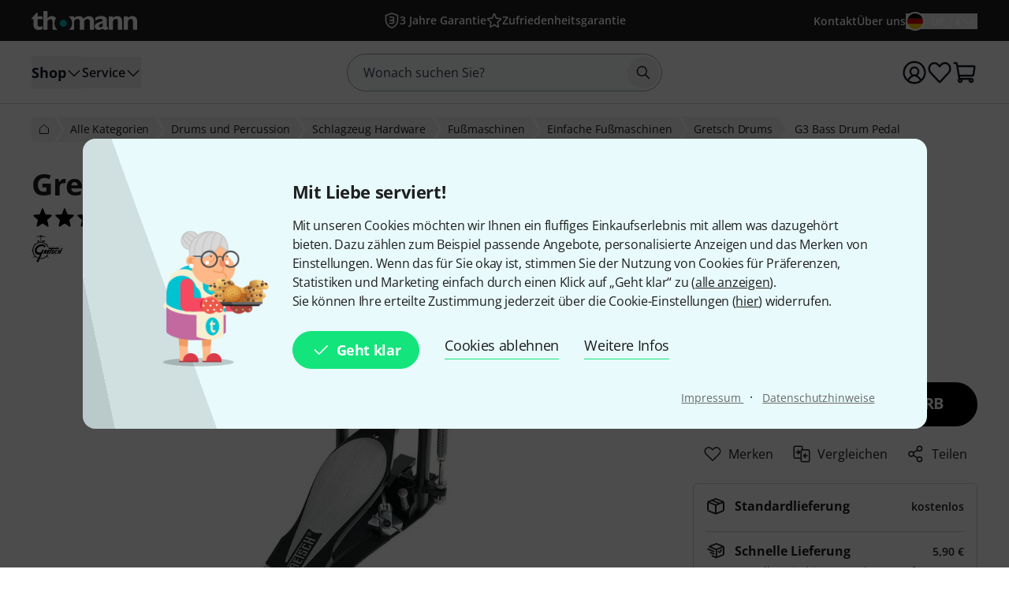

--- FILE ---
content_type: image/svg+xml
request_url: https://thumbs.static-thomann.de/thumb/convert/pics/images/footer/download-google-play.svg
body_size: 3196
content:
<svg xmlns="http://www.w3.org/2000/svg" width="190" height="56" viewBox="0 0 190 56">
    <defs>
        <linearGradient id="gk6lnp2yha" x1="61.163%" x2="26.264%" y1="4.946%" y2="71.879%">
            <stop offset="0%" stop-color="#00A0FF"/>
            <stop offset="1%" stop-color="#00A1FF"/>
            <stop offset="26%" stop-color="#00BEFF"/>
            <stop offset="51%" stop-color="#00D2FF"/>
            <stop offset="76%" stop-color="#00DFFF"/>
            <stop offset="100%" stop-color="#00E3FF"/>
        </linearGradient>
        <linearGradient id="k49r2rhrlb" x1="107.685%" x2="-130.64%" y1="50%" y2="50%">
            <stop offset="0%" stop-color="#FFE000"/>
            <stop offset="41%" stop-color="#FFBD00"/>
            <stop offset="78%" stop-color="orange"/>
            <stop offset="100%" stop-color="#FF9C00"/>
        </linearGradient>
        <linearGradient id="61ufsm7ixc" x1="86.271%" x2="-50.18%" y1="31.073%" y2="135.205%">
            <stop offset="0%" stop-color="#FF3A44"/>
            <stop offset="100%" stop-color="#C31162"/>
        </linearGradient>
        <linearGradient id="g15j7j5gvd" x1="-18.825%" x2="42.086%" y1="-11.26%" y2="35.236%">
            <stop offset="0%" stop-color="#32A071"/>
            <stop offset="7%" stop-color="#2DA771"/>
            <stop offset="48%" stop-color="#15CF74"/>
            <stop offset="80%" stop-color="#06E775"/>
            <stop offset="100%" stop-color="#00F076"/>
        </linearGradient>
    </defs>
    <g fill="none" fill-rule="evenodd">
        <g fill-rule="nonzero">
            <g>
                <g transform="translate(-622.000000, -480.000000) translate(408.000000, 224.000000) translate(214.000000, 256.000000)">
                    <rect width="190" height="56" fill="transparent" rx="7.037"/>
                    <path fill="#FFF" stroke="#FFF" stroke-width=".5" d="M66.74 14.336c.046 1.037-.335 2.049-1.056 2.8-.809.83-1.935 1.279-3.097 1.232-1.167.026-2.293-.43-3.11-1.26-1.706-1.736-1.706-4.508 0-6.244 1.282-1.246 3.19-1.605 4.842-.91.507.208.96.528 1.322.938l-.745.742c-.567-.68-1.423-1.053-2.309-1.008-1.517.01-2.842 1.027-3.237 2.484-.396 1.458.234 2.999 1.54 3.767 1.307.77 2.968.577 4.062-.469.43-.469.679-1.074.704-1.708h-3.069v-1.008h4.096c.032.213.05.428.056.644h0zM73.185 10.836L69.385 10.836 69.385 13.496 72.847 13.496 72.847 14.504 69.385 14.504 69.385 17.164 73.185 17.164 73.185 18.2 68.287 18.2 68.287 9.8 73.185 9.8zM77.801 18.2L76.718 18.2 76.718 10.836 74.353 10.836 74.353 9.8 80.222 9.8 80.222 10.836 77.801 10.836zM84.36 18.2L84.36 9.8 85.444 9.8 85.444 18.2zM90.257 18.2L89.173 18.2 89.173 10.836 86.809 10.836 86.809 9.8 92.607 9.8 92.607 10.836 90.257 10.836zM103.6 17.108c-.822.817-1.936 1.277-3.097 1.277-1.162 0-2.275-.46-3.096-1.277-1.652-1.746-1.652-4.47 0-6.216.804-.841 1.93-1.304 3.096-1.274 1.165-.018 2.285.443 3.096 1.274.818.827 1.265 1.948 1.239 3.108.037 1.162-.411 2.287-1.239 3.108h0zm-5.391-.7c.605.61 1.432.954 2.294.954.862 0 1.688-.344 2.294-.954 1.26-1.361 1.26-3.455 0-4.816-.606-.61-1.432-.954-2.294-.954-.862 0-1.689.344-2.294.954-1.26 1.361-1.26 3.455 0 4.816h0zM106.372 18.2L106.372 9.8 107.681 9.8 111.79 16.338 111.79 16.338 111.79 14.714 111.79 9.8 112.874 9.8 112.874 18.2 111.748 18.2 107.456 11.354 107.456 11.354 107.456 12.964 107.456 18.2z"/>
                    <path fill="#FFF" d="M95.9 30.45c-3.31.008-5.988 2.684-5.98 5.978.007 3.294 2.698 5.958 6.009 5.95 3.311-.008 5.99-2.684 5.981-5.978.024-1.59-.603-3.121-1.736-4.243-1.133-1.121-2.675-1.738-4.273-1.707zm0 9.562c-1.487.103-2.886-.708-3.529-2.046-.643-1.338-.398-2.931.618-4.017 1.015-1.086 2.595-1.444 3.983-.903 1.388.54 2.303 1.87 2.307 3.354.045.928-.288 1.835-.924 2.515-.636.68-1.52 1.075-2.454 1.097zM82.785 30.45c-3.312.008-5.99 2.684-5.982 5.978.008 3.294 2.699 5.958 6.01 5.95 3.311-.008 5.99-2.684 5.981-5.978.024-1.59-.603-3.121-1.736-4.243-1.133-1.121-2.675-1.738-4.273-1.707zm0 9.562c-1.488.103-2.887-.708-3.53-2.046-.643-1.338-.398-2.931.618-4.017 1.015-1.086 2.595-1.444 3.983-.903 1.388.54 2.303 1.87 2.306 3.354.046.928-.287 1.835-.923 2.515-.636.68-1.52 1.075-2.454 1.097zM67.19 32.284v2.52h6.08c-.096 1.187-.592 2.307-1.408 3.178-1.233 1.25-2.941 1.922-4.7 1.848-3.732 0-6.756-3.009-6.756-6.72s3.024-6.72 6.755-6.72c1.718-.025 3.377.623 4.617 1.806l1.787-1.778c-1.694-1.667-3.992-2.586-6.375-2.548-3.408-.132-6.615 1.601-8.358 4.516-1.743 2.916-1.743 6.546 0 9.462 1.743 2.915 4.95 4.648 8.358 4.516 2.435.097 4.795-.846 6.488-2.59 1.478-1.615 2.265-3.74 2.195-5.922.005-.525-.037-1.05-.126-1.568H67.19zm63.77 1.96c-.752-2.2-2.79-3.709-5.124-3.794-1.556-.003-3.044.635-4.11 1.762-1.067 1.127-1.617 2.643-1.52 4.188-.024 2.625 1.691 4.952 4.215 5.72 2.523.766 5.253-.211 6.707-2.402l-2.04-1.4c-.62 1.026-1.739 1.65-2.942 1.638-1.249.051-2.4-.666-2.9-1.806l8.009-3.29-.296-.616zm-8.164 1.988c-.057-.878.243-1.743.833-2.399.59-.656 1.422-1.047 2.306-1.087.927-.056 1.798.446 2.21 1.274l-5.349 2.212zM116.294 42h2.632V24.5h-2.632V42zm-4.307-10.22h-.098c-.796-.901-1.947-1.413-3.153-1.4-3.194.154-5.705 2.775-5.705 5.957s2.51 5.803 5.705 5.957c1.208.024 2.364-.49 3.153-1.4h.098v.854c0 2.282-1.224 3.5-3.194 3.5-1.347-.03-2.542-.864-3.026-2.114l-2.28.938c.863 2.156 2.973 3.56 5.306 3.528 3.082 0 5.63-1.806 5.63-6.202V30.8h-2.436v.98zm-3.026 8.232c-1.913-.119-3.405-1.697-3.405-3.605s1.492-3.486 3.405-3.605c.911.04 1.767.444 2.372 1.122.605.679.907 1.572.837 2.476.078.907-.221 1.807-.827 2.489-.606.682-1.467 1.088-2.382 1.123zM143.288 24.5h-6.305V42h2.632v-6.636h3.673c2.045.146 4-.856 5.067-2.597 1.067-1.741 1.067-3.929 0-5.67-1.067-1.74-3.022-2.743-5.067-2.597zm0 8.4h-3.673v-5.964h3.73c1.075 0 2.07.571 2.608 1.498.538.927.538 2.069 0 2.996s-1.533 1.498-2.609 1.498l-.056-.028zm16.242-2.506c-1.96-.12-3.802.931-4.687 2.674l2.322.966c.48-.86 1.422-1.359 2.407-1.274.675-.078 1.353.116 1.882.54.53.424.866 1.041.933 1.714v.168c-.847-.443-1.789-.673-2.745-.672-2.505 0-5.066 1.4-5.066 3.948.05 1.094.544 2.121 1.368 2.847.825.726 1.91 1.088 3.009 1.003 1.344.074 2.625-.579 3.35-1.708h.084V42h2.533v-6.734c0-3.066-2.336-4.844-5.334-4.844l-.056-.028zm-.324 9.59c-.859 0-2.055-.434-2.055-1.484 0-1.4 1.492-1.876 2.815-1.876.836-.02 1.662.183 2.393.588-.183 1.572-1.506 2.768-3.097 2.8l-.056-.028zm14.947-9.184l-3.012 7.588h-.085l-3.124-7.588h-2.815l4.687 10.612-2.674 5.894h2.744L177.08 30.8h-2.927zM150.508 42h2.618V24.5h-2.618V42z"/>
                    <path fill="url(#gk6lnp2yha)" d="M14.693 10.556c-.463.545-.7 1.247-.661 1.96v30.968c-.048.715.19 1.419.661 1.96l.099.112L32.23 28.21v-.42L14.792 10.458l-.099.098z"/>
                    <path fill="url(#k49r2rhrlb)" d="M38 33.992l-5.77-5.782v-.42L38 22.008l.127.084 6.91 3.892c1.97 1.106 1.97 2.926 0 4.046l-6.882 3.892-.155.07z"/>
                    <path fill="url(#61ufsm7ixc)" d="M38.169 33.908L32.229 28 14.694 45.444c.82.727 2.046.768 2.914.098l20.562-11.634"/>
                    <path fill="url(#g15j7j5gvd)" d="M38.169 22.092l-20.562-11.62c-.863-.68-2.092-.644-2.914.084L32.23 28l5.939-5.908z"/>
                    <path fill="#000" d="M38 33.782l-20.393 11.55c-.833.625-1.982.625-2.815 0l-.099.098.099.112c.833.625 1.982.625 2.815 0l20.562-11.634-.169-.126z" opacity=".2"/>
                    <path fill="#000" d="M14.693 45.248c-.452-.555-.673-1.262-.619-1.974v.21c-.048.715.19 1.419.662 1.96l.098-.098-.14-.098zM45.037 29.82L38 33.782l.127.126 6.91-3.892c.831-.35 1.403-1.123 1.492-2.016-.179.808-.732 1.483-1.492 1.82z" opacity=".12"/>
                    <path fill="#FFF" d="M17.607 10.668l27.43 15.512c.76.337 1.313 1.012 1.492 1.82-.089-.893-.661-1.667-1.492-2.016l-27.43-15.512c-1.957-1.12-3.575-.196-3.575 2.044v.21c.042-2.24 1.618-3.164 3.575-2.058z" opacity=".25"/>
                </g>
            </g>
        </g>
    </g>
</svg>
